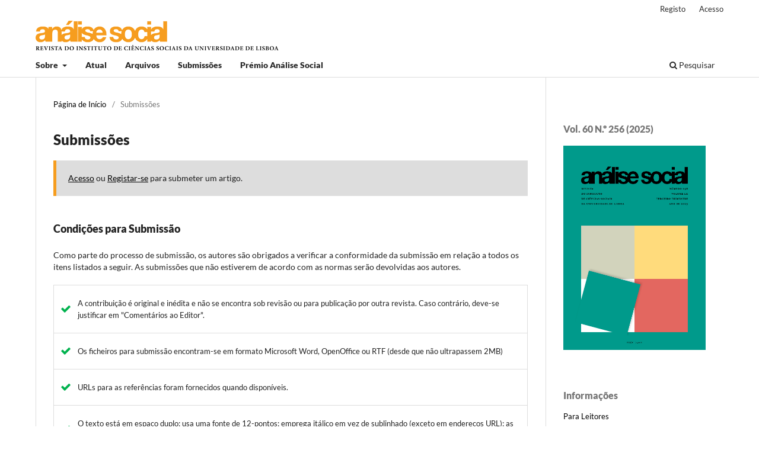

--- FILE ---
content_type: text/html; charset=utf-8
request_url: https://revistas.rcaap.pt/index.php/analisesocial/about/submissions
body_size: 10544
content:
<!DOCTYPE html>
<html lang="pt-PT" xml:lang="pt-PT">
<head>
	<meta charset="utf-8">
	<meta name="viewport" content="width=device-width, initial-scale=1.0">
	<title>
		Submissões
							| Análise Social
			</title>

	
<link rel="icon" href="https://revistas.rcaap.pt/public/journals/39/favicon_pt_PT.png" />
<meta name="generator" content="Open Journal Systems 3.3.0.21" />
	<link rel="stylesheet" href="https://revistas.rcaap.pt/analisesocial/$$$call$$$/page/page/css?name=stylesheet" type="text/css" /><link rel="stylesheet" href="https://revistas.rcaap.pt/analisesocial/$$$call$$$/page/page/css?name=font" type="text/css" /><link rel="stylesheet" href="https://revistas.rcaap.pt/lib/pkp/styles/fontawesome/fontawesome.css?v=3.3.0.21" type="text/css" /><link rel="stylesheet" href="https://revistas.rcaap.pt/public/journals/39/styleSheet.css?d=" type="text/css" />
</head>
<body class="pkp_page_about pkp_op_submissions has_site_logo" dir="ltr">

	<div class="pkp_structure_page">

				<header class="pkp_structure_head" id="headerNavigationContainer" role="banner">
						
 <nav class="cmp_skip_to_content" aria-label="Ir para os links de conteúdo">
	<a href="#pkp_content_main">Saltar para conteúdo principal</a>
	<a href="#siteNav">Saltar para menu de navegação principal</a>
		<a href="#pkp_content_footer">Saltar para rodapé do site</a>
</nav>

			<div class="pkp_head_wrapper">

				<div class="pkp_site_name_wrapper">
					<button class="pkp_site_nav_toggle">
						<span>Open Menu</span>
					</button>
										<div class="pkp_site_name">
																<a href="						https://revistas.rcaap.pt/analisesocial/index
					" class="is_img">
							<img src="https://revistas.rcaap.pt/public/journals/39/pageHeaderLogoImage_pt_PT.png" width="425" height="50"  />
						</a>
										</div>
				</div>

				
				<nav class="pkp_site_nav_menu" aria-label="Navegação no Site">
					<a id="siteNav"></a>
					<div class="pkp_navigation_primary_row">
						<div class="pkp_navigation_primary_wrapper">
																				<ul id="navigationPrimary" class="pkp_navigation_primary pkp_nav_list">
								<li class="">
				<a href="https://revistas.rcaap.pt/analisesocial/about">
					Sobre
				</a>
									<ul>
																					<li class="">
									<a href="https://revistas.rcaap.pt/analisesocial/sobrearevista">
										Sobre a Revista
									</a>
								</li>
																												<li class="">
									<a href="https://revistas.rcaap.pt/analisesocial/brevehistoria">
										Breve História
									</a>
								</li>
																												<li class="">
									<a href="https://revistas.rcaap.pt/analisesocial/declaracaoetica">
										Declaração de Ética e Boas Práticas
									</a>
								</li>
																												<li class="">
									<a href="https://revistas.rcaap.pt/analisesocial/inteligenciaartificial">
										Declaração sobre IA e autoria 
									</a>
								</li>
																												<li class="">
									<a href="https://revistas.rcaap.pt/analisesocial/about/editorialTeam">
										Conselho de Redação
									</a>
								</li>
																												<li class="">
									<a href="https://revistas.rcaap.pt/analisesocial/conselhoconsultivo">
										Conselho Consultivo
									</a>
								</li>
																												<li class="">
									<a href="https://revistas.rcaap.pt/analisesocial/referees">
										Referees
									</a>
								</li>
																												<li class="">
									<a href="https://revistas.rcaap.pt/analisesocial/fichatecnica">
										Informações Técnicas
									</a>
								</li>
																												<li class="">
									<a href="https://revistas.rcaap.pt/analisesocial/indexacaoeapoios">
										Indexação e Apoios
									</a>
								</li>
																												<li class="">
									<a href="https://revistas.rcaap.pt/analisesocial/about/contact">
										Contactos
									</a>
								</li>
																		</ul>
							</li>
								<li class="">
				<a href="https://revistas.rcaap.pt/analisesocial/issue/current">
					Atual
				</a>
							</li>
								<li class="">
				<a href="https://revistas.rcaap.pt/analisesocial/issue/archive">
					Arquivos
				</a>
							</li>
								<li class="">
				<a href="https://revistas.rcaap.pt/analisesocial/about/submissions">
					Submissões
				</a>
							</li>
								<li class="">
				<a href="https://revistas.rcaap.pt/analisesocial/AnaliseSocialAaward">
					Prémio Análise Social
				</a>
							</li>
			</ul>

				

																						<div class="pkp_navigation_search_wrapper">
									<a href="https://revistas.rcaap.pt/analisesocial/search" class="pkp_search pkp_search_desktop">
										<span class="fa fa-search" aria-hidden="true"></span>
										Pesquisar
									</a>
								</div>
													</div>
					</div>
					<div class="pkp_navigation_user_wrapper" id="navigationUserWrapper">
							<ul id="navigationUser" class="pkp_navigation_user pkp_nav_list">
								<li class="profile">
				<a href="https://revistas.rcaap.pt/analisesocial/user/register">
					Registo
				</a>
							</li>
								<li class="profile">
				<a href="https://revistas.rcaap.pt/analisesocial/login">
					Acesso
				</a>
							</li>
										</ul>

					</div>
				</nav>
			</div><!-- .pkp_head_wrapper -->
		</header><!-- .pkp_structure_head -->

						<div class="pkp_structure_content has_sidebar">
			<div class="pkp_structure_main" role="main">
				<a id="pkp_content_main"></a>

<div class="page page_submissions">
	<nav class="cmp_breadcrumbs" role="navigation" aria-label="Está aqui:">
	<ol>
		<li>
			<a href="https://revistas.rcaap.pt/analisesocial/index">
				Página de Início
			</a>
			<span class="separator">/</span>
		</li>
		<li class="current">
			<span aria-current="page">
									Submissões
							</span>
		</li>
	</ol>
</nav>

	<h1>
		Submissões
	</h1>

	<div class="cmp_notification">
																		<a href="https://revistas.rcaap.pt/analisesocial/login">Acesso</a> ou <a href="https://revistas.rcaap.pt/analisesocial/user/register">Registar-se</a> para submeter um artigo.
						</div>

			<div class="submission_checklist">
			<h2>
				Condições para Submissão
							</h2>
			Como parte do processo de submissão, os autores são obrigados a verificar a conformidade da submissão em relação a todos os itens listados a seguir. As submissões que não estiverem de acordo com as normas serão devolvidas aos autores.
			<ul>
									<li>
						<span class="fa fa-check" aria-hidden="true"></span>
						A contribuição é original e inédita e não se encontra sob revisão ou para publicação por outra revista. Caso contrário, deve-se justificar em "Comentários ao Editor".
					</li>
									<li>
						<span class="fa fa-check" aria-hidden="true"></span>
						Os ficheiros para submissão encontram-se em formato Microsoft Word, OpenOffice ou RTF (desde que não ultrapassem 2MB)
					</li>
									<li>
						<span class="fa fa-check" aria-hidden="true"></span>
						URLs para as referências foram fornecidos quando disponíveis.
					</li>
									<li>
						<span class="fa fa-check" aria-hidden="true"></span>
						O texto está em espaço duplo; usa uma fonte de 12-pontos; emprega itálico em vez de sublinhado (exceto em endereços URL); as figuras e tabelas estão inseridas no texto, não no final do documento na forma de anexos.
					</li>
									<li>
						<span class="fa fa-check" aria-hidden="true"></span>
						O texto segue os padrões de estilo e requisitos bibliográficos descritos em <a href="https://revistas.rcaap.pt/index.php/analisesocial/about/submissions#authorGuidelines">Instruções para Autores</a>, na secção Sobre a Revista.
					</li>
							</ul>
		</div>
	
		<div class="author_guidelines" id="authorGuidelines">
		<h2>
			Instruções para Autores
					</h2>
		<p>Leia as instruções de submissão antes de submeter o seu manuscrito. Por favor, note que os manuscritos que não estiverem de acordo com estas regras poderão ser devolvidos.</p>
<p>A <em>Análise Social</em> é uma revista de “Acesso Livre Diamante”/ <em>Diamond Open Access</em>. No caso de um artigo aceite para publicação, não são cobradas quaisquer taxas de submissão ou de processamento. A publicação é gratuita.</p>
<p>As opiniões expressas nos artigos publicados na <em>Análise Social</em> são da responsabilidade do(s) autor(es) e da(s) autora(s) e não representam a(s) opinião(ões) ou política(s) do Instituto de Ciências Sociais da Universidade de Lisboa ou do(s) editor(es) da revista.</p>
<p> </p>
<p><strong>O que publicamos?</strong></p>
<p><strong>1.1. Objetivos e âmbito</strong></p>
<p><strong> </strong>Antes de submeter o seu manuscrito à <em>Análise Social</em>, certifique-se de que leu a secção ‘Sobre a revista’.</p>
<p><strong>1.2. Tipos de artigos</strong></p>
<p>A <em>Análise Social</em> publica vários tipos de artigos e textos. Todos os textos são admitidos para avaliação e eventual publicação, desde que não estejam a ser avaliados noutro local. A submissão de <em>preprints</em> é aceite.</p>
<p>Os principais tipos de manuscritos são os seguintes:</p>
<p><strong>1.2.1. Artigos de investigação</strong></p>
<ul>
<li>os artigos de investigação devem, em geral, conter entre 7000 e 9000 palavras (incluindo todas as notas, tabelas, figuras e referências bibliográficas);</li>
<li>os artigos publicados na <em>Análise Social</em> são revistos por pares. O Conselho de Redação avalia as submissões para verificar a sua adequação à revista. Após esta triagem, os artigos são enviados para uma avaliação crítica por, pelo menos, dois revisores anónimos. O processo de revisão é cego, pelo que os autores devem garantir que removem todas as indicações de autoria;</li>
<li>as línguas de publicação são o português ou o inglês. Em casos excecionais, o espanhol também pode ser aceite;</li>
<li>o processo de revisão normalmente demora cerca de 6 a 8 meses, mas pode, por vezes, demorar mais.</li>
</ul>
<p><strong> </strong><strong>1.2.2 Ensaios: artigos de revisão</strong></p>
<ul>
<li>Normalmente, os artigos de revisão (Ensaios) têm entre 4000 e 6000 palavras (incluindo todas as notas, tabelas, figuras e referências bibliográficas);</li>
<li>os artigos de revisão podem focar-se num único livro importante, numa série de livros ou artigos sobre um tema específico ou numa revisão mais abrangente de um determinado campo ou área emergente;</li>
<li>são comentados por membros do Conselho de Redação e editores/as associados/as e, ocasionalmente, sujeitos a revisão anónima por pares.</li>
</ul>
<p><strong>1.2.3. Debates &amp; comentários</strong></p>
<p>A secção Fórum da <em>Análise Social</em> constitui uma plataforma para reflexões críticas, convidando cientistas e especialistas a partilharem as suas opiniões e análises sobre tendências emergentes nas Ciências Sociais ou a revisitarem obras clássicas a partir de novas perspetivas. Os textos para esta secção são enviados, principalmente, por convite dos editores, embora as submissões não solicitas sejam também encorajadas. As entrevistas são aceites unicamente por convite. Os textos enviados para esta secção podem ser sujeitos a revisão por pares, ao critério dos editores.</p>
<p>         Os textos para o Fórum podem ter os seguintes formatos:</p>
<ul>
<li><strong>Pespetivas</strong>: neste formato, são bem-vindos textos que destaquem investigação recente e estimulante e temas emergentes de interesse geral, que não se centrem necessariamante nas áreas de trabalho do próprio autor. Por regra, as “Perspetivas” devem ser da autoria de um único indivíduo e não devem exceder as 2 500 palavras, com um máximo de 15 referências e 1 figura ou tabela.</li>
<li><strong>Debates</strong>: acolhe uma discussão estruturada e moderada que reúne 2 a 5 pontos de vista diversos sobre tópicos relevantes, quer explorando novos debates metodológicos, quer examinando as interseções entre as ciências sociais e as questões societais com potenciais impactos políticos. A estrutura ideal inclui uma breve introdução feita pelo moderador e uma organização em torno de uma a três questões orientadoras, com a opção de incluir uma secção de conclusão. A extensão total do debate, incluindo todas as contribuições, não pode exceder as 10 000 palavras.</li>
<li><strong>Entrevistas: </strong>concebidas para apresentar um debate mais coloquial com um especialista, permitindo-lhe partilhar a sua perspetiva e ideias sobre questões que relevantes na sua área de trabalho. A dimensão não deve ultrapassar as 3000 palavras.</li>
</ul>
<p><strong>1.2.4 Recensões</strong></p>
<ul>
<li>A <em>Análise Social</em> publica recensões de livros com a dimensão de cerca de 1500 palavras.</li>
<li>Também são aceites submissões de livros para recensão.</li>
</ul>
<p>Endereço: Revista <em>Análise Social</em>, Instituto de Ciências Sociais da Universidade de Lisboa, Av. Prof. Aníbal de Bettencourt, 9, 1600-189 Lisboa.</p>
<p><strong>1.2.5 Artigos de número especial/secção temática</strong></p>
<p>A <em>Análise Social</em> produz regularmente números e secções especiais. Aceitamos propostas de potenciais editores de número ou secção temática.</p>
<p> </p>
<p><strong>Como submeter uma proposta</strong></p>
<ul>
<li>envie a sua proposta de número especial/secção temática por <em>e-mail</em> para <a href="mailto:analise.social@ics.ulisboa.pt">analise.social@ics.ulisboa.pt</a>;</li>
<li>a proposta deve incluir uma justificação (entre 1000 e 1500 palavras) que descreva as principais áreas temáticas a abordar, incluindo uma secção específica sobre a adequação da proposta aos objetivos e âmbito da revista. A proposta deve incluir títulos provisórios e resumos dos artigos, bem como notas biográficas dos/as autores/as e editores/as;</li>
<li>a <em>Análise Social</em> tem como objetivo dar resposta às propostas no prazo de três a seis meses. Durante este período, podemos precisar de obter pareceres de revisores externos, o que pode demorar mais tempo.</li>
</ul>
<p><strong><em>Dimensão</em></strong></p>
<ul>
<li>Um número especial deve normalmente conter entre 7 a 10 artigos (entre 7000 e 8000 palavras cada, incluindo todas as notas, tabelas, figuras e referências bibliográficas);</li>
<li>uma secção temática deve normalmente conter entre 4 a 5 artigos (entre 7000 e 8000 palavras cada, incluindo todas as notas, tabelas, figuras e referências bibliográficas).</li>
<li>é esperado que os editores de números e secções temáticas apresentem introduções detalhadas (3000 a 5000 palavras) para números especiais e secções temáticas.</li>
</ul>
<p><strong><em>Revisão pré-submissão</em></strong></p>
<p>Espera-se que os editores de números especiais e secções temáticas tenham revisto e comentado as versões preliminares de todos os artigos antes da submissão. Isso pode exigir que alguns autores produzam versões substancialmente revistas antes da submissão para revisão. Tal abordagem ajudará a garantir que os artigos estejam num nível apropriado e prontos para a revisão por pares. É também importante que os autores apresentem trabalhos relevantes para o tema do número especial e suficientemente ligados aos objetivos e âmbito gerais da revista.</p>
<p><strong><em>Procedimentos de submissão</em></strong></p>
<p>É aconselhável garantir que os artigos sejam submetidos aproximadamente ao mesmo tempo.</p>
<p>Normalmente, espera-se que todos os artigos sejam submetidos no prazo de seis meses após a aceitação da proposta. Se houver um longo período de inatividade após a aceitação da proposta – um ano ou mais – presumir-se-á que o número ou secção temática não será produzido.</p>
<p>Se os editores do número especial ou secção temática desejarem reativar o processo após esse período, será necessário que apresentem uma nova proposta.</p>
<p><strong><em>Avaliação por pares</em></strong></p>
<p>Após a aceitação de uma proposta, cada artigo deve ser submetido separadamente pelos autores.</p>
<p>A <em>Análise Social</em> utiliza um sistema de revisão por pares (<em>double-blind peer-review</em>) para todos os manuscritos. Cada manuscrito é lido pelo/a editor/a da área, que faz uma avaliação preliminar. Esta avaliação tem em consideração os seguintes critérios:</p>
<ul>
<li>contributo teórico ou empírico original, com relevância para uma ou mais áreas disciplinares privilegiadas na <em>Análise Social</em>;</li>
<li>estrutura formal adequada, incluindo secções temáticas relevantes, seguindo o sistema de referenciação da revista (ver Livro de Estilo), uma bibliografia atualizada e completa, e com uma qualidade de escrita adequada;</li>
<li>salvaguarda de aspetos éticos;</li>
<li>adequação do tema ou tópico do artigo ao público e abrangência temática da <em>Análise Social</em>.</li>
</ul>
<p> </p>
<p>Se considerado adequado para publicação, o manuscrito é enviado a pelo menos dois/duas revisores/as externos/as (<em>referees</em>) ao Conselho de Redação. Mediante parecer positivo de ambos os revisores, o manuscrito será considerado para publicação. Nos casos em que um/a ou mais revisores/as tornem a sua aceitação condicional a alterações (mínimas ou significativas) ao texto, a aceitação do manuscrito fica dependente destas serem realizadas no prazo estipulado pelo/a editor/a. Os/as autores/as dos manuscritos aceites terão a oportunidade de dar o seu aval às provas tipográficas antes da publicação final.</p>
<p>No caso de números especiais e de secções temáticas, os/as organizadores/as são convidados/as a nomear um conjunto de revisores/as que deverão estar disponíveis para auxiliar no processo de revisão. Os artigos também serão revistos por revisores/as regulares. Os/as organizadores/as de números e secções especiais receberão os relatórios dos/as revisores/as e terão a oportunidade de fornecer <em>feedback</em> e levantar questões antes das decisões finais sobre os artigos. Os/as organizadores/as de números e secções especiais também podem enviar os seus próprios comentários e orientações adicionais aos/às autores/as.</p>
<p><br />A decisão final sobre qualquer artigo será tomada pelos/as editores/as e pelo Conselho de Redação, de acordo com os procedimentos normais de avaliação da revista.</p>
<p> </p>
<p><strong>2. Preparação do manuscrito</strong></p>
<p><strong>2.1 Autoria</strong></p>
<p><strong> </strong>Todas as partes que tenham contribuído substancialmente para o artigo devem ser listadas como autores/as. A autoria principal, a ordem de autoria e outros créditos de publicação devem basear-se nas contribuições científicas ou profissionais relativas dos indivíduos envolvidos, independentemente do seu estatuto. Um/a estudante será normalmente listado/a como autor/a principal em qualquer publicação com vários autores/as que seja substancialmente derivada da tese ou dissertação desse/a estudante.</p>
<p>No caso de entrevistas, o entrevistador será listado como autor; a menos que o/a entrevistado/a tenha contribuído para o artigo, enviando respostas por <em>e-mail</em> ou ajudando a editar o manuscrito, ele/a não será listado/a como autor.</p>
<p>Tenha em atenção que os <em>chatbots</em> de IA, como o ChatGPT ou outros, não devem ser listados como autores. Para mais informações, consulte a política da <em>Análise Social</em> sobre o uso de ferramentas de IA generativa.</p>
<p><strong> </strong><strong>2.2 Agradecimentos</strong></p>
<p><strong> </strong>Todos/as os/as colaboradores/as que não satisfaçam os critérios de autoria devem ser listados/as numa secção de Agradecimentos. Exemplos de pessoas que podem ser reconhecidas incluem as que forneceram apenas ajuda técnica ou outras que tenham fornecido apoio geral.</p>
<p>Os agradecimentos pessoais devem ser apresentados separadamente do texto principal para facilitar a revisão anónima pelos pares.</p>
<p><strong>2.3. Ética</strong></p>
<p>A revista segue as diretrizes do COPE (Código de Conduta e Diretrizes de Boas Práticas). Os/as editores/as evitarão o plágio, a falsificação ou a manipulação de citações utilizando o <em>software</em> de deteção de plágio Urkund.</p>
<p>Veja a nossa <strong>Declaração de Ética e Boas Práticas.</strong></p>
<p><strong>2.4. Processo de submissão – Normas para autores/as</strong></p>
<ol>
<li>O artigo deve ser carregado como “documento principal” e começar com o título, um resumo de 150 palavras e quatro a seis palavras-chave. Um ficheiro de identificação também deve ser preparado, contendo o título do artigo, nome do/a autor/a, afiliação institucional, <em>e-mail</em>, endereço postal, ORCID e uma nota biográfica que não exceda as 100 palavras. Para artigos com vários/as autores/as, forneça informações completas para cada autor/a e indique o/a autor/a correspondente/a.</li>
<li>A(s) área(s) disciplinar(es) e/ou temática(s) do artigo proposto deve(m) também ser explicitamente indicada(s) pelo(s)/a(s) autor(es)/a(s) na página de capa.</li>
<li>Artigos de investigação, artigos de revisão e Debates &amp; Comentários devem ser acompanhados por um resumo de 100 palavras e quatro palavras-chave em português e em inglês.</li>
<li>Todas as informações referentes ao/à autor/a, como autocitações ou referências a trabalhos anteriores, devem ser ocultadas, tanto no texto quanto na bibliografia final, para garantir o anonimato. Por exemplo, a citação no texto de um artigo publicado pela autora do manuscrito Maria Santos em 2021 deve ler-se: (Autor 2021). A citação para este artigo deve ser “Autor (2021)” na lista de referências bibliográficas.</li>
<li>As notas devem ser numeradas. Todas as tabelas, figuras, ilustrações, mapas, etc. devem ser numeradas e identificadas com um título no local onde devem ser inseridas no texto. A bibliografia deve ser incluída no final do texto, deve ser ordenada alfabeticamente e deve conter apenas as fontes realmente citadas.</li>
<li>As citações e referências devem ser feitas da seguinte forma: (Pinto, 2002) quando se refere a um trabalho em geral; (Pinto, 2002, pp. 32-33) ao citar uma característica específica ou reproduzir uma citação direta; Pinto (2002a) ao referir-se a um de dois ou mais trabalhos de Pinto que aparecem na bibliografia; (Pinto e Ferreira, 2003) e (Pinto, Ferreira e Sousa, 2003) ao referir-se a um trabalho com dois ou três autores; (Pinto et al., 2002) ao referir-se a um trabalho com mais de três autores.</li>
<li>As citações na bibliografia devem seguir os seguintes exemplos:</li>
</ol>
<p><strong>Livros</strong></p>
<ul>
<li>PINTO, J. M. (2007), <em>Indagação Científica, Aprendizagens Escolares e Reflexividade Social</em>, Porto, Afrontamento.</li>
</ul>
<p><strong>Coletâneas</strong></p>
<ul>
<li>PROSSER, J. (ed.) (2000), <em>Image-based Research — A Sourcebook for Qualitative Researchers</em>, Londres, Routledge and Falmer Press.</li>
</ul>
<p><strong>Artigos em obras coletivas</strong></p>
<ul>
<li>EISENSTADT, S. N. (2005), “Axial civilizations and the Axial Age reconsidered”. <em>In</em> J. P. Arnason, S. N. Eisenstadt, B. Wittrock (eds.), <em>Axial Civilizations and World History</em>, Leiden, Brill, pp. 531-564.</li>
</ul>
<p><strong>Artigos em revista</strong></p>
<ul>
<li>PARR, J. B. (2004), “The polycentric urban region: a closer inspection”. <em>Regional Studies</em>, 38 (3), pp. 231-240.</li>
</ul>
<p><strong>Publicações <em>online</em></strong></p>
<ul>
<li>COFFEY, A., HOLBROOK, B., ATKINSON, P. (1996), “Qualitative data analysis: technologies and representations”. <em>Sociological Research Online</em>, 1 (1). Disponível em 31-1-2006.</li>
<li>MOREY, C. C. et al. (2015), “The color-sharing bonus: roles of perceptual organization and attentive processes in visual working memory”. <em>Archives of Scientific Psychology</em>, 3, 18-29. https://doi.org/10.1037/arc0000014</li>
</ul>
<p><strong>Teses de doutoramento</strong></p>
<ul>
<li>FIDALGO, J. M. (2006), <em>O Lugar da Ética e da Auto-Regulação na Identidade Profissional dos Jornalistas</em>. Tese de doutoramento, Braga, Instituto de Ciências Sociais, Universidade do Minho.</li>
</ul>
<p><strong>Fontes históricas reimpressas</strong></p>
<ul>
<li>ESPINOSA, B. (1988 [1670]), <em>Tratado Teológico-Político</em> (trad. D. P. Aurélio), Lisboa, Imprensa Nacional-Casa da Moeda.</li>
</ul>
<p><strong>3. </strong><strong>Sobre aceitação e publicação</strong></p>
<p><strong>3.1 Revisão do artigo após revisão por pares</strong></p>
<p>A versão revista do seu artigo deve mostrar todas as alterações que fez e ser acompanhada por uma carta de revisão explicando essas alterações e respondendo aos revisores anónimos.</p>
<p><br />Ao fazer a revisão de um artigo para publicação na <em>Análise Social</em>, certifique-se de que todas as alterações ao artigo original estão destacadas. A melhor forma de destacar alterações é usar a funcionalidade <em>Track Changes</em> do <em>Microsoft Word.</em></p>
<p><br />Se as revisões forem muito extensas para o <em>Track Changes</em> ser útil, destaque a amarelo as secções do texto que foram mais extensivamente revistas.</p>
<p>Os artigos revistos serão reavaliados, normalmente pelo grupo original de revisores.</p>
<p>Para manter o anonimato, certifique-se de que as alterações que fizer não revelam o seu nome, abreviado ou de outra forma, nas marcas automáticas. Para tal, vá à função de acompanhamento de alterações no MS Word e escolha “remover todas as marcas” para tornar as alterações anónimas ou altere o seu nome de utilizador para algo como “autor”.</p>
<p>O processo de revisão por pares deverá demorar novamente cerca de três a seis meses.</p>
<p><strong>3.2 Para artigos aceites condicionalmente, sujeitos a pequenas revisões</strong></p>
<p>Todas as pequenas revisões nos artigos devem ser destacadas da mesma forma que foi descrita acima para artigos revistos. Isto permitirá que as eliminações e o novo material sejam visíveis para os editores e ajudará os revisores a reverem a versão revista. Também ajudará os membros do Conselho de Redação a verificar se as revisões necessárias foram feitas.</p>
<p>Os artigos aceites com pequenas revisões a fazer não serão, em geral, devolvidos aos revisores originais, mas serão comentados pelos membros do Conselho de Redação.</p>
<p>O processo de revisão por pares deverá demorar cerca de um a três meses.</p>
<p><strong>3.3 Artigos aceites</strong></p>
<p>As provas serão normalmente enviadas aos autores aproximadamente três meses antes de a edição ir para impressão.</p>
<p><strong>3.4 Decisões editoriais</strong></p>
<p>ACEITAR: o seu artigo foi aceite para publicação.</p>
<p>ACEITAR CONDICIONALMENTE, SUJEITO A PEQUENAS REVISÕES: o seu artigo será aceite após a conclusão satisfatória de pequenas revisões. A versão revista do artigo não será enviada para revisão por pares, mas será analisada diretamente pelo Conselho Editorial.</p>
<p>REVER: o seu artigo tem de ser revisto e a revisão enviada novamente para revisão por pares (normalmente, ao mesmo conjunto de avaliadores) antes de poder ser novamente considerado pelo conselho editorial.</p>
<p>RESUBMETER: o seu artigo não foi aceite, mas necessita de ser radicalmente repensado e reformulado, e não apenas de grandes alterações. Encorajamo-lo a repensar o artigo de acordo com as linhas sugeridas e a voltar a submetê-lo como um novo artigo. O artigo será, então, enviado novamente para revisão por pares (normalmente, para um novo conjunto de avaliadores) antes de poder ser novamente considerado pelo Conselho Editorial.</p>
<p>REJEITAR: o seu artigo não foi aceite para publicação.</p>
	</div>
	
																																																																																																																																																																																																																																																																																																																									
			<div class="copyright_notice">
			<h2>
				Declaração de Direitos de Autor
							</h2>
			<p>Todos os artigos são publicados em acesso aberto, sob Licença Internacional Creative Commons Atribuição 4.0 (CC BY 4.0).</p>
<p> </p>
		</div>
	
		<div class="privacy_statement" id="privacyStatement">
		<h2>
			Política de Privacidade
					</h2>
		Os nomes e endereços fornecidos nesta revista serão usados exclusivamente para os serviços prestados por esta publicação, não sendo disponibilizados para outras finalidades ou a terceiros.
	</div>
	
</div><!-- .page -->

	</div><!-- pkp_structure_main -->

									<div class="pkp_structure_sidebar left" role="complementary" aria-label="Barra Lateral">
				<div class="pkp_block block_custom" id="customblock-numeroatual">
	<h2 class="title pkp_screen_reader">numeroatual</h2>
	<div class="content">
		<h2><a class="title" href="https://revistas.rcaap.pt/analisesocial/issue/view/2037" target="_blank" rel="noopener">Vol. 60 N.º 256 (2025)</a></h2>
<p><img src="https://revistas.rcaap.pt/public/journals/39/cover_issue_2037_pt_PT.png" alt="" width="122" height="175"></p>
	</div>
</div>
<div class="pkp_block block_information">
	<h2 class="title">Informações</h2>
	<div class="content">
		<ul>
							<li>
					<a href="https://revistas.rcaap.pt/analisesocial/information/readers">
						Para Leitores
					</a>
				</li>
										<li>
					<a href="https://revistas.rcaap.pt/analisesocial/information/authors">
						Para Autores
					</a>
				</li>
										<li>
					<a href="https://revistas.rcaap.pt/analisesocial/information/librarians">
						Para Bibliotecários
					</a>
				</li>
					</ul>
	</div>
</div>
<div class="pkp_block block_language">
	<h2 class="title">
		Idioma
	</h2>

	<div class="content">
		<ul>
							<li class="locale_en_US" lang="en-US">
					<a href="https://revistas.rcaap.pt/analisesocial/user/setLocale/en_US?source=%2Findex.php%2Fanalisesocial%2Fabout%2Fsubmissions">
						English
					</a>
				</li>
							<li class="locale_pt_PT current" lang="pt-PT">
					<a href="https://revistas.rcaap.pt/analisesocial/user/setLocale/pt_PT?source=%2Findex.php%2Fanalisesocial%2Fabout%2Fsubmissions">
						Português (Portugal)
					</a>
				</li>
					</ul>
	</div>
</div><!-- .block_language -->
<div class="pkp_block block_make_submission">
	<h2 class="pkp_screen_reader">
		Nova Submissão
	</h2>

	<div class="content">
		<a class="block_make_submission_link" href="https://revistas.rcaap.pt/analisesocial/about/submissions">
			Nova Submissão
		</a>
	</div>
</div>

			</div><!-- pkp_sidebar.left -->
			</div><!-- pkp_structure_content -->

<div class="pkp_structure_footer_wrapper" role="contentinfo">
	<a id="pkp_content_footer"></a>

	<div class="pkp_structure_footer">

					<div class="pkp_footer_content">
				<div><img src="https://revistas.rcaap.pt/public/site/images/analisesocial/logo-44745d577e3c1019efcc51a484186ac2.png" alt="" width="147" height="55" /></div>
<div>Instituto de Ciências Sociais da Universidade de Lisboa</div>
<p><a title="ics" href="https://www.ics.ulisboa.pt/" target="_blank" rel="noopener">https://www.ics.ulisboa.pt</a></p>
<div>
<p>ISSN online 2182-2999 </p>
<p>ISSN 0003-2573</p>
<p>Creative Commons Attribution 4.0 International</p>
</div>
			</div>
		
		<div class="pkp_brand_footer" role="complementary">
			<a href="https://revistas.rcaap.pt/analisesocial/about/aboutThisPublishingSystem">
				<img alt="Mais informação sobre o sistema de publicação, Plataforma e Fluxo de Trabalho do OJS/PKP." src="https://revistas.rcaap.pt/templates/images/ojs_brand.png">
			</a>
		</div>
	</div>
</div><!-- pkp_structure_footer_wrapper -->

</div><!-- pkp_structure_page -->

<script src="https://revistas.rcaap.pt/lib/pkp/lib/vendor/components/jquery/jquery.min.js?v=3.3.0.21" type="text/javascript"></script><script src="https://revistas.rcaap.pt/lib/pkp/lib/vendor/components/jqueryui/jquery-ui.min.js?v=3.3.0.21" type="text/javascript"></script><script src="https://revistas.rcaap.pt/plugins/themes/default/js/lib/popper/popper.js?v=3.3.0.21" type="text/javascript"></script><script src="https://revistas.rcaap.pt/plugins/themes/default/js/lib/bootstrap/util.js?v=3.3.0.21" type="text/javascript"></script><script src="https://revistas.rcaap.pt/plugins/themes/default/js/lib/bootstrap/dropdown.js?v=3.3.0.21" type="text/javascript"></script><script src="https://revistas.rcaap.pt/plugins/themes/default/js/main.js?v=3.3.0.21" type="text/javascript"></script><script type="text/javascript">
(function (w, d, s, l, i) { w[l] = w[l] || []; var f = d.getElementsByTagName(s)[0],
j = d.createElement(s), dl = l != 'dataLayer' ? '&l=' + l : ''; j.async = true; 
j.src = 'https://www.googletagmanager.com/gtag/js?id=' + i + dl; f.parentNode.insertBefore(j, f); 
function gtag(){dataLayer.push(arguments)}; gtag('js', new Date()); gtag('config', i); })
(window, document, 'script', 'dataLayer', 'UA-27892114-24');
</script>


</body>
</html>


--- FILE ---
content_type: text/css;charset=UTF-8
request_url: https://revistas.rcaap.pt/analisesocial/$$$call$$$/page/page/css?name=font
body_size: 330
content:
@font-face{font-family:'Lato';font-style:normal;font-weight:400;src:url('//revistas.rcaap.pt/plugins/themes/default/fonts/lato-v17-latin-ext_latin-regular.eot');src:local(''),url('//revistas.rcaap.pt/plugins/themes/default/fonts/lato-v17-latin-ext_latin-regular.eot?#iefix') format('embedded-opentype'),url('//revistas.rcaap.pt/plugins/themes/default/fonts/lato-v17-latin-ext_latin-regular.woff2') format('woff2'),url('//revistas.rcaap.pt/plugins/themes/default/fonts/lato-v17-latin-ext_latin-regular.woff') format('woff'),url('//revistas.rcaap.pt/plugins/themes/default/fonts/lato-v17-latin-ext_latin-regular.ttf') format('truetype'),url('//revistas.rcaap.pt/plugins/themes/default/fonts/lato-v17-latin-ext_latin-regular.svg#Lato') format('svg');font-display:swap}@font-face{font-family:'Lato';font-style:italic;font-weight:400;src:url('//revistas.rcaap.pt/plugins/themes/default/fonts/lato-v17-latin-ext_latin-italic.eot');src:local(''),url('//revistas.rcaap.pt/plugins/themes/default/fonts/lato-v17-latin-ext_latin-italic.eot?#iefix') format('embedded-opentype'),url('//revistas.rcaap.pt/plugins/themes/default/fonts/lato-v17-latin-ext_latin-italic.woff2') format('woff2'),url('//revistas.rcaap.pt/plugins/themes/default/fonts/lato-v17-latin-ext_latin-italic.woff') format('woff'),url('//revistas.rcaap.pt/plugins/themes/default/fonts/lato-v17-latin-ext_latin-italic.ttf') format('truetype'),url('//revistas.rcaap.pt/plugins/themes/default/fonts/lato-v17-latin-ext_latin-italic.svg#Lato') format('svg');font-display:swap}@font-face{font-family:'Lato';font-style:normal;font-weight:900;src:url('//revistas.rcaap.pt/plugins/themes/default/fonts/lato-v17-latin-ext_latin-900.eot');src:local(''),url('//revistas.rcaap.pt/plugins/themes/default/fonts/lato-v17-latin-ext_latin-900.eot?#iefix') format('embedded-opentype'),url('//revistas.rcaap.pt/plugins/themes/default/fonts/lato-v17-latin-ext_latin-900.woff2') format('woff2'),url('//revistas.rcaap.pt/plugins/themes/default/fonts/lato-v17-latin-ext_latin-900.woff') format('woff'),url('//revistas.rcaap.pt/plugins/themes/default/fonts/lato-v17-latin-ext_latin-900.ttf') format('truetype'),url('//revistas.rcaap.pt/plugins/themes/default/fonts/lato-v17-latin-ext_latin-900.svg#Lato') format('svg');font-display:swap}@font-face{font-family:'Lato';font-style:italic;font-weight:900;src:url('//revistas.rcaap.pt/plugins/themes/default/fonts/lato-v17-latin-ext_latin-900italic.eot');src:local(''),url('//revistas.rcaap.pt/plugins/themes/default/fonts/lato-v17-latin-ext_latin-900italic.eot?#iefix') format('embedded-opentype'),url('//revistas.rcaap.pt/plugins/themes/default/fonts/lato-v17-latin-ext_latin-900italic.woff2') format('woff2'),url('//revistas.rcaap.pt/plugins/themes/default/fonts/lato-v17-latin-ext_latin-900italic.woff') format('woff'),url('//revistas.rcaap.pt/plugins/themes/default/fonts/lato-v17-latin-ext_latin-900italic.ttf') format('truetype'),url('//revistas.rcaap.pt/plugins/themes/default/fonts/lato-v17-latin-ext_latin-900italic.svg#Lato') format('svg');font-display:swap}

--- FILE ---
content_type: text/css
request_url: https://revistas.rcaap.pt/public/journals/39/styleSheet.css?d=
body_size: 800
content:
/* CSS ANÁLISE PSICOLÓGICA */

/* COLORS */
.COLOR1 { color: #000000 }
.COLOR2 { color: #f69d1f }

/* Links ###################################################################################  */
a {
    color: #000000;
}

a:hover,
a:focus {
    color: #f69d1f;
}

/*  SEARCH Button ####################################################  */
.pkp_head_wrapper .pkp_search.is_open .search_prompt {
    color: #1E1E1E;
    border-bottom-color: #1E1E1E;
}

/*  SEARCH Button */
.pkp_head_wrapper .pkp_search.is_open .search_prompt:hover {
    color: #f69d1f;
    border-bottom-color: #f69d1f;
}

/* Button ##########################################################  */

.cmp_button_wire,
.obj_galley_link {
    border: 1px solid #1E1E1E;
    color: #0C0C0D;
}

.block_make_submission a {

    background: #1E1E1E;
    color: #fff;
}
.block_make_submission a:hover {
    color: #f69d1f;
}

.cmp_button_wire:hover,
.cmp_button_wire:focus,
.obj_galley_link:hover,
.obj_galley_link:focus {
    background: #f69d1f;
    color: #fff;
}

/* Link ver todos os números da revista */
.pkp_page_index .current_issue .read_more {
    color: #1E1E1E;
}

/* .pkp_page_index .current_issue .read_more { color: #B91C25; } */
.pkp_page_index .current_issue .read_more:hover {
    color: #f69d1f;
}
.cmp_notification {
    border-left: 5px solid #f69d1f;
}

.cmp_button,
.cmp_form .buttons button,
.pkp_head_wrapper .pkp_search button,
.page_lost_password .buttons button,
.page_search .submit button,
.block_make_submission a {
    color: #FFFFFF;
}

/* menus #################################################################################*/

.pkp_navigation_primary>li>a {
  /*  color: #0C0C0D; */
    font-weight: bolder; 
}

.pkp_navigation_primary>li>a:hover,
.pkp_navigation_primary>li>a:focus {
    text-decoration: none;
}

/* Sub-menus */

.pkp_navigation_primary ul a {
    color: #000000;
}

.pkp_navigation_primary .dropdown-menu a:focus,
.pkp_navigation_primary .dropdown-menu a:hover {
    text-decoration: none;
}


/* Sub-menu bar */
.pkp_nav_list ul a:hover,
.pkp_nav_list ul a:focus {

    border-color: #f69d1f;
}

.pkp_navigation_primary .dropdown-menu a:focus,
.pkp_navigation_primary .dropdown-menu a:hover {
    border-color: #f69d1f;
}


/* footer ###########################################################  */

.pkp_structure_footer_wrapper {
    background: #1E1E1E;
}

.pkp_footer_content {
    color: #EEEEEE;
}

.pkp_brand_footer img {
    max-width: 70%;
}

.pkp_brand_footer {
    padding: 20px;
}

/* barra PDF ##############################################################  */
.header_view {
    background: #f69d1f;
}

.header_view .title:hover {
    background: #f69d1f;
}

.header_view .download:hover {
    background: #f69d1f;
}

.header_view .return {
    color: #f69d1f;
}

.header_view .return:hover {
    background: #f69d1f;
}
